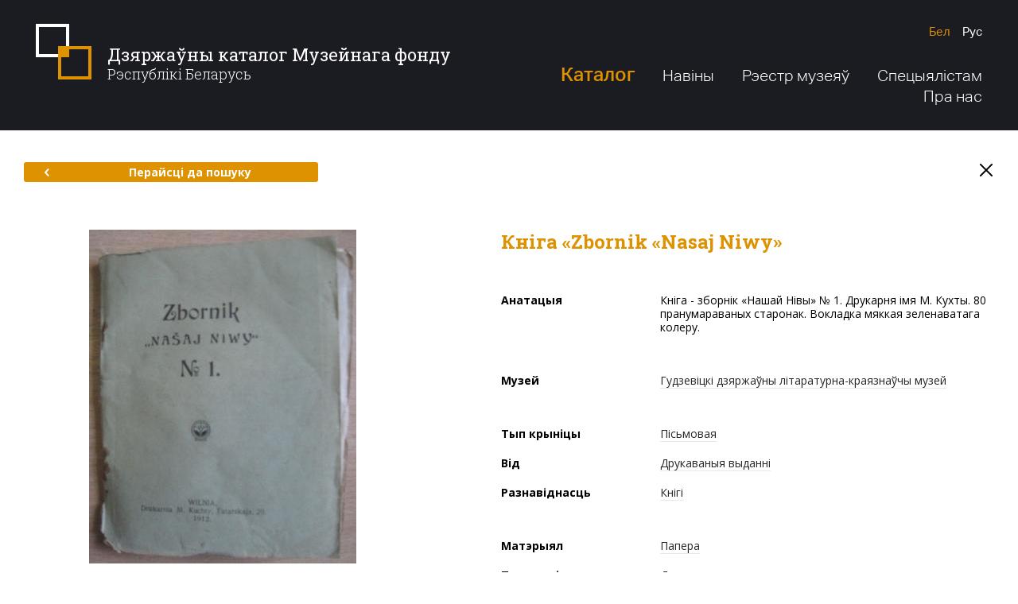

--- FILE ---
content_type: text/html; charset=utf-8
request_url: http://dkmf.by/catalog/knga-zornik-nasaj-niwy
body_size: 33036
content:
<!DOCTYPE html>
<html lang="be-BY" class="no-js">
<head>
        <base href="/">
    <meta charset="utf-8">
    <meta name="viewport" content="width=1280">
    <meta http-equiv="X-UA-Compatible" content="IE=edge">
    <meta name="imagetoolbar" content="no">
    <meta name="msthemecompatible" content="no">
    <meta name="cleartype" content="on">
    <meta name="HandheldFriendly" content="True">
    <meta name="format-detection" content="telephone=no">
    <meta name="format-detection" content="address=no">
    <meta name="google" value="notranslate">
    <meta name="apple-mobile-web-app-capable" content="yes">
    <meta name="apple-mobile-web-app-status-bar-style" content="black-translucent">
    <link sizes="16x16" href="favicon-16x16.png" rel="icon" type="image/png">
    <link sizes="32x32" href="favicon-32x32.png" rel="icon" type="image/png">
    <title>Кніга &#171;Zbornik &#171;Nasaj Niwy&#187; - Дзяржаўны каталог Музейнага фонду Рэспублікі Беларусь</title>
        <meta name="description" content="Кніга - зборнік &#171;Нашай Нівы&#187; № 1. Друкарня імя М. Кухты. 80 пранумараваных старонак. Вокладка мяккая зеленаватага колеру.">
    <link href="https://fonts.googleapis.com/css?family=Open+Sans:300,400,700|Roboto+Slab:300,400,700&amp;amp;subset=cyrillic" rel="stylesheet">
    <script src="https://ajax.googleapis.com/ajax/libs/webfont/1.6.26/webfont.js"></script>
    <script>
        WebFont.load({
            google: {
                families: ['Roboto Slab:300,400,700:cyrillic,cyrillic-ext,latin-ext', 'Open Sans:300,400,700:cyrillic,cyrillic-ext,latin-ext']
            }
        });
    </script>
    <link href="/Content/desktop/styles/css?v=uMTiryv8lmfmNMwoF6GNc_ClLFQw1PqS3PiroOOLT641" rel="stylesheet"/>

    <script src="/bundles/modernizr-custom?v=Bf6fTsSFFY3VyvPhVPRcwU6NpFF2NrqrBJ-OuiRjMZg1"></script>

</head>
<body class="layout-inner" data-ng-app="clientApp">
    <div class="layout" >
        <div class="svg-store">
            <noindex>
    <svg xmlns="http://www.w3.org/2000/svg">
        <symbol id="icon-search" viewBox="0 0 28 28">
            <path d="M4.76,20.8 C0.368,16.409,0.397,9.235,4.825,4.809c4.426-4.428,11.6-4.456,15.991-0.065c4.391,4.393,4.362,11.566-0.064,15.991 C16.325,25.163,9.152,25.192,4.76,20.8z"></path>
            <line x1="20.942" y1="20.925" x2="26.485" y2="26.469"></line>
        </symbol>
        <symbol id="icon-menu-1" viewBox="0 0 50 50">
            <path d="M19.722,24.529 c0.189,1.788,0.873,3.307,2.141,4.259c3.733,2.801,10.453-0.369,14.275-5.478l1.292-1.768c4.792-6.398,4.882-14.427,0.199-17.934 c-4.687-3.506-12.367-1.163-17.16,5.244c-2.626,3.507-4.327,7.987-4.562,11.903h3.834"></path>
            <path d="M34.4,25.071c0,0-8.225,13.192,2.952,13.192"></path>
            <path d="M29.147,47.98 c0.405-2.115,1.251-4.677,2.974-6.958c1.93-2.558,4.999-3.507,6.874-2.098c1.47,1.091,1.927,4.056-0.677,9.056H8.913"></path>
            <path d="M26.076,29.765 c0,0-2.755,6.684-6.952,8.138c-1.644,0.583-6.011,2.544-3.354,10.076"></path>
            <path d="M26.083,8.371"></path>
            <path d="M26.083,8.371"></path>
        </symbol>
        <symbol id="icon-menu-2" viewBox="0 0 50 50">
            <line x1="9.21" y1="48" x2="40.793" y2="48"></line>
            <path d="M7.736,38.801 c2.876,0,2.876,1.199,5.752,1.199c2.877,0,2.877-1.199,5.753-1.199c2.876,0,2.876,1.199,5.751,1.199 c2.877,0,2.877-1.199,5.755-1.199c2.88,0,2.88,1.199,5.76,1.199c2.88,0,2.88-1.199,5.759-1.199"></path>
            <path d="M6.263,29.601 c3.122,0,3.122,2.4,6.243,2.4c3.122,0,3.122-2.4,6.244-2.4c3.121,0,3.121,2.4,6.241,2.4c3.123,0,3.123-2.4,6.246-2.4 c3.126,0,3.126,2.4,6.251,2.4s3.125-2.4,6.251-2.4"></path>
            <path d="M4.789,20.4 c3.367,0,3.367,3.6,6.733,3.6c3.368,0,3.368-3.6,6.735-3.6c3.366,0,3.366,3.6,6.733,3.6c3.369,0,3.369-3.6,6.737-3.6 c3.371,0,3.371,3.6,6.742,3.6s3.371-3.6,6.742-3.6"></path>
            <path d="M3.315,11.2 c3.612,0,3.612,4.801,7.225,4.801c3.613,0,3.613-4.801,7.226-4.801c3.614,0,3.614,4.801,7.229,4.801 c3.614,0,3.614-4.801,7.228-4.801c3.615,0,3.615,4.801,7.231,4.801c3.616,0,3.616-4.801,7.231-4.801"></path>
            <path d="M1.842,2 c3.857,0,3.857,6,7.716,6s3.858-6,7.717-6c3.86,0,3.86,6,7.721,6c3.858,0,3.858-6,7.717-6c3.862,0,3.862,6,7.724,6 c3.861,0,3.861-6,7.723-6"></path>
        </symbol>
        <symbol id="icon-menu-3" viewBox="0 0 50 50">
            <path d="M11.352,8.484 c2.656,0,4.812,2.155,4.812,4.811c0,3.322-2.695,6.015-6.018,6.015c-4.152,0-7.518-3.367-7.518-7.519 c0-5.19,4.208-9.398,9.398-9.398h13.158"></path>
            <path d="M38.749,8.484 c-2.657,0-4.812,2.155-4.812,4.811c0,3.322,2.695,6.015,6.018,6.015c4.152,0,7.518-3.367,7.518-7.519 c0-5.19-4.208-9.398-9.398-9.398H24.916"></path>
            <line x1="39.894" y1="20.427" x2="39.894" y2="40.523"></line>
            <line x1="32.406" y1="43.729" x2="32.406" y2="23.865"></line>
            <line x1="24.916" y1="47.393" x2="24.916" y2="23.865"></line>
            <line x1="17.428" y1="43.729" x2="17.428" y2="23.865"></line>
            <line x1="9.94" y1="40.523" x2="9.94" y2="20.427"></line>
        </symbol>
        <symbol id="icon-menu-4" viewBox="0 0 50 50">
            <path d="M45.838,3.516 c-22.847,0-41.337,18.49-41.337,41.337c0,0,2.753-5.929,8.412-7.541c0,0-7.023-3.134-4.198-10.663"></path>
            <path d="M17.476,21.274 c12.616,2.399,25.062-5.248,28.361-17.758"></path>
            <path d="M45.791,3.206 C42.197,2,38.53,1.625,34.99,1.983c-9.792,0.983-18.57,7.549-21.895,17.487"></path>
        </symbol>
        <symbol id="icon-menu-5" viewBox="0 0 50 50">
            <polygon points="35.341,25 37.828,19.572 12.172,19.572 14.659,25 17.15,30.428 32.851,30.428"></polygon>
            <polygon points="19.061,34.577 25,47.5 30.94,34.577"></polygon>
            <polygon points="39.741,15.422 45.678,2.5 25,2.5 4.322,2.5 10.259,15.422"></polygon>
        </symbol>
        <symbol viewBox="0 0 67 14" id="logo-pras">
            <path d="M61.666,14.001 C61.416,14.001 61.171,13.983 60.930,13.950 C61.041,13.902 61.152,13.849 61.265,13.790 C61.439,13.694 61.616,13.585 61.791,13.459 C61.964,13.333 62.136,13.192 62.304,13.037 C62.638,12.724 62.956,12.356 63.244,11.943 C63.389,11.737 63.527,11.520 63.660,11.295 C63.726,11.183 63.791,11.069 63.854,10.953 C63.918,10.835 63.982,10.713 64.041,10.591 C64.138,10.392 64.230,10.189 64.319,9.985 C64.544,9.913 64.753,9.833 64.926,9.771 C64.968,9.755 64.612,9.834 64.360,9.891 C64.593,9.351 64.807,8.805 65.041,8.289 C65.208,7.918 65.383,7.563 65.572,7.237 C65.763,6.913 65.970,6.620 66.191,6.374 C66.268,6.289 66.346,6.211 66.426,6.136 C66.795,6.873 67.003,7.706 67.003,8.588 C67.003,11.578 64.614,14.001 61.666,14.001 ZM60.727,7.491 C61.361,7.820 61.249,8.661 61.043,9.184 C60.352,10.942 59.688,8.981 59.642,8.209 C59.637,8.127 59.635,8.041 59.633,7.954 C59.884,7.542 60.247,7.242 60.727,7.491 ZM64.634,7.617 C64.401,8.003 64.184,8.424 63.972,8.866 C63.825,9.171 63.681,9.488 63.532,9.806 C63.225,9.568 63.093,9.091 63.097,8.715 C63.101,8.399 63.158,8.081 63.233,7.776 C63.260,7.669 63.350,7.360 63.413,7.240 C63.381,7.258 62.804,7.376 62.623,7.459 C62.453,7.536 62.411,7.903 62.372,8.061 C62.265,8.493 62.210,8.953 62.280,9.396 C62.382,10.046 62.826,10.219 63.348,10.191 C63.342,10.205 63.336,10.218 63.330,10.231 C63.272,10.350 63.214,10.463 63.153,10.576 C63.093,10.691 63.032,10.802 62.970,10.912 C62.847,11.130 62.723,11.340 62.595,11.538 C62.341,11.935 62.073,12.287 61.795,12.590 C61.517,12.893 61.227,13.144 60.937,13.345 C60.671,13.528 60.407,13.672 60.154,13.780 C57.942,13.119 56.328,11.045 56.328,8.588 C56.328,6.168 57.894,4.119 60.054,3.426 C59.435,4.767 58.899,6.703 58.867,8.156 C58.663,8.429 58.508,8.740 58.422,9.080 C58.434,9.031 58.690,9.024 58.918,8.992 C59.057,9.843 59.492,10.340 60.372,10.100 C60.795,9.985 61.244,9.859 61.530,9.492 C61.973,8.924 62.528,7.299 61.295,7.119 C60.710,7.033 60.132,7.169 59.643,7.460 C59.712,6.184 60.096,4.542 60.760,3.253 C61.054,3.202 61.357,3.175 61.666,3.175 C63.611,3.175 65.313,4.230 66.246,5.808 C66.231,5.818 66.215,5.828 66.200,5.838 C65.631,6.209 65.094,6.845 64.634,7.617 ZM58.060,9.577 C57.889,9.577 57.751,9.708 57.751,9.870 C57.751,10.031 57.889,10.163 58.060,10.163 C58.230,10.163 58.369,10.031 58.369,9.870 C58.369,9.708 58.230,9.577 58.060,9.577 ZM53.758,8.593 C52.991,9.657 51.681,10.190 49.830,10.190 L42.661,10.190 L42.661,8.580 L49.777,8.580 C50.862,8.580 51.637,8.406 52.104,8.057 C52.607,7.681 52.951,6.962 53.136,5.897 L42.608,5.897 C42.722,3.902 43.093,2.467 43.719,1.591 C44.504,0.527 45.818,-0.005 47.661,-0.005 L54.829,-0.005 L54.829,1.605 L47.714,1.605 C46.629,1.605 45.857,1.783 45.399,2.141 C44.887,2.526 44.539,3.241 44.353,4.287 L54.869,4.287 C54.745,6.291 54.375,7.725 53.758,8.593 ZM39.179,5.897 L30.176,5.897 L30.176,10.190 L28.582,10.190 L28.582,5.065 C28.582,4.269 28.693,3.558 28.914,2.932 C29.135,2.307 29.461,1.774 29.891,1.336 C30.320,0.898 30.847,0.565 31.472,0.337 C32.096,0.108 32.807,-0.005 33.604,-0.005 L36.361,-0.005 C36.913,0.039 37.419,0.144 37.877,0.311 C38.501,0.539 39.028,0.873 39.458,1.311 C39.888,1.750 40.213,2.282 40.434,2.907 C40.656,3.534 40.767,4.244 40.767,5.040 L40.772,10.190 L39.184,10.187 L39.179,5.897 ZM37.922,2.008 C37.430,1.744 36.483,1.595 35.081,1.560 C35.031,1.555 34.979,1.552 34.931,1.552 C34.843,1.552 34.758,1.553 34.673,1.554 C34.588,1.553 34.503,1.552 34.415,1.552 C34.370,1.552 34.332,1.555 34.300,1.558 C32.879,1.592 31.920,1.742 31.424,2.008 C30.786,2.347 30.401,3.103 30.268,4.275 L39.078,4.275 C38.945,3.103 38.560,2.347 37.922,2.008 ZM25.717,10.500 L19.977,5.898 L15.800,5.897 L15.800,10.190 L14.206,10.190 L14.206,5.065 C14.206,4.269 14.316,3.558 14.538,2.932 C14.759,2.307 15.085,1.774 15.514,1.336 C15.944,0.898 16.471,0.565 17.095,0.337 C17.720,0.108 18.430,-0.005 19.228,-0.005 L21.985,-0.005 C22.536,0.039 23.042,0.144 23.500,0.311 C24.125,0.539 24.652,0.873 25.081,1.311 C25.511,1.750 25.836,2.282 26.058,2.907 C26.279,3.534 26.390,4.244 26.390,5.040 L26.395,5.900 L22.518,5.899 L26.694,9.247 L25.717,10.500 ZM24.701,4.275 C24.569,3.103 24.183,2.347 23.545,2.008 C23.053,1.744 22.106,1.595 20.705,1.560 C20.654,1.555 20.602,1.552 20.555,1.552 C20.467,1.552 20.381,1.553 20.296,1.554 C20.211,1.553 20.126,1.552 20.038,1.552 C19.994,1.552 19.956,1.555 19.923,1.558 C18.503,1.592 17.544,1.742 17.047,2.008 C16.410,2.347 16.024,3.103 15.891,4.275 L24.701,4.275 ZM1.579,10.190 L-0.008,10.190 L-0.008,-0.005 L7.160,-0.005 C7.954,-0.005 8.662,0.108 9.283,0.337 C9.905,0.565 10.430,0.898 10.857,1.336 C11.285,1.774 11.609,2.307 11.830,2.932 C12.050,3.558 12.160,4.269 12.160,5.065 L12.160,5.891 L1.579,5.897 L1.579,10.190 ZM10.494,4.287 C10.362,3.116 9.978,2.360 9.343,2.020 C8.779,1.716 7.615,1.564 5.851,1.564 C5.684,1.564 5.444,1.566 5.130,1.571 C4.818,1.575 4.423,1.582 3.946,1.591 C3.709,1.600 3.484,1.605 3.272,1.605 C3.052,1.605 2.840,1.605 2.637,1.605 L1.579,1.605 L1.579,4.287 L10.494,4.287 Z"></path>
        </symbol>
        <symbol id="icon-vkontakte" viewBox="0 0 40 40">
            <path d="M20.005,0C8.956,0,0,8.954,0,20C0,31.045,8.956,40,20.005,40 C31.053,40,40.01,31.045,40.01,20C40.01,8.954,31.053,0,20.005,0z M27.044,22.285c0.578,0.639,1.221,1.213,1.782,1.867 c0.481,0.561,0.927,1.166,1.31,1.805c0.354,0.588,0.133,1.051-0.522,1.203c-0.323,0.075-0.665,0.077-0.999,0.085 c-0.722,0.017-1.446-0.008-2.167,0.03c-0.734,0.038-1.35-0.226-1.86-0.745c-0.491-0.499-0.932-1.051-1.405-1.57 c-0.196-0.213-0.403-0.425-0.634-0.594c-0.409-0.298-0.844-0.215-1.023,0.272c-0.191,0.521-0.289,1.092-0.353,1.649 c-0.07,0.607-0.252,0.886-0.81,0.934c-2.359,0.198-4.475-0.419-6.255-2.118c-1.168-1.116-2.099-2.443-2.87-3.872 c-0.98-1.817-1.874-3.684-2.779-5.545c-0.323-0.662-0.125-0.976,0.58-0.996c0.98-0.029,1.96-0.04,2.94-0.044 c0.483-0.002,0.829,0.223,1.02,0.715c0.558,1.438,1.243,2.806,2.101,4.073c0.201,0.298,0.421,0.589,0.674,0.835 c0.481,0.468,0.875,0.338,1.035-0.337c0.087-0.366,0.149-0.749,0.152-1.126c0.006-0.786-0.018-1.574-0.061-2.36 c-0.039-0.723-0.354-1.243-1.077-1.388c-0.3-0.06-0.226-0.248-0.08-0.348c0.296-0.202,0.61-0.436,0.944-0.499 c1.2-0.224,2.413-0.231,3.615,0c0.613,0.118,0.832,0.356,0.867,1.01c0.041,0.757,0.01,1.519,0.01,2.279h-0.036 c0,0.584-0.001,1.169,0.001,1.752c0,0.123-0.02,0.261,0.025,0.365c0.128,0.296,0.22,0.691,0.448,0.839 c0.301,0.196,0.566-0.15,0.769-0.388c1.047-1.227,1.793-2.653,2.398-4.159c0.579-1.441,0.477-1.181,1.742-1.209 c0.941-0.022,1.882-0.032,2.824-0.042c0.141-0.001,0.284,0.018,0.423,0.044c0.439,0.083,0.632,0.341,0.483,0.781 c-0.172,0.507-0.377,1.019-0.66,1.464c-0.631,0.992-1.32,1.942-1.984,2.912c-0.234,0.34-0.48,0.674-0.691,1.031 C26.591,21.447,26.609,21.804,27.044,22.285z"></path>
        </symbol>
        <symbol id="icon-facebook" viewBox="0 0 40 40">
            <path d="M20,0C8.96,0,0.011,8.954,0.011,20C0.011,31.045,8.96,40,20,40C31.039,40,39.989,31.045,39.989,20 C39.989,8.954,31.039,0,20,0z M21.042,15.782h4.973L25,19.813h-3.739v10.844H15.97V19.813h-2.383l0.073-4.031h2.457v-0.528 c0-1.517,0.204-2.426,0.613-3.173c0.408-0.747,0.907-1.578,2.004-2.049c1.097-0.47,2.064-0.704,3.742-0.704 c1.72,0,2.773,0.501,4.422,0.908l-1.071,3.552c-0.897-0.46-1.61-0.876-2.499-0.876c-0.875,0-1.556,0.245-1.936,0.568 C20.654,14.105,21.042,15.782,21.042,15.782z"></path>
        </symbol>
        <symbol id="icon-twitter" viewBox="0 0 40 40">
            <path d="M20.005,0C8.956,0,0,8.954,0,20C0,31.045,8.956,40,20.005,40C31.053,40,40.01,31.045,40.01,20 C40.01,8.954,31.053,0,20.005,0z M10.187,25.433c0,0-0.004,0.003-0.004,0.003l-0.008-0.021L10.187,25.433z M28.905,15.418 c-0.076,0.069-0.147,0.152-0.236,0.199c-0.442,0.231-0.506,0.591-0.508,1.057c-0.016,4.267-2.8,9.255-8.134,10.803 c-3.362,0.974-6.597,0.619-9.642-1.134c-0.07-0.039-0.154-0.065-0.195-0.145h-0.007l-0.008-0.019l0.012,0.016 c0.001,0.001,0.002,0.001,0.003,0.003c0.677-0.003,1.354,0.043,2.029-0.052c1.414-0.199,2.697-0.701,3.844-1.538 c0.021-0.014,0.034-0.039,0.068-0.08c-1.845-0.187-3.107-1.099-3.788-2.824c0.595,0.071,1.146,0.091,1.706-0.06 c-0.904-0.278-1.682-0.736-2.26-1.475c-0.576-0.737-0.876-1.568-0.868-2.531c0.563,0.266,1.122,0.464,1.801,0.488 c-0.44-0.349-0.806-0.679-1.075-1.095c-0.839-1.301-0.921-2.649-0.266-4.046c0.094-0.2,0.151-0.224,0.313-0.04 c1.992,2.252,4.501,3.566,7.516,3.953c0.197,0.026,0.395,0.033,0.592,0.057c0.147,0.017,0.191-0.009,0.163-0.175 c-0.211-1.239,0.084-2.355,0.905-3.322c1.505-1.776,4.283-1.936,5.99-0.345c0.138,0.129,0.253,0.175,0.444,0.128 c0.719-0.177,1.405-0.427,2.059-0.768c0.063-0.033,0.136-0.11,0.204-0.056c0.086,0.068,0.009,0.154-0.021,0.226 c-0.292,0.682-0.741,1.244-1.343,1.689c-0.042,0.031-0.148,0.039-0.099,0.13c0.042,0.079,0.108,0.029,0.172,0.018 c0.641-0.11,1.26-0.298,1.88-0.514C29.815,14.519,29.379,14.984,28.905,15.418z"></path>
        </symbol>
        <symbol id="icon-aircraft" viewBox="0 0 50 50">
            <path d="M35.698,14.77L16.094,28.324L2.562,25.031l45-22.5l-11.25,41.257L21.067,30.212 M19.438,33.781v13.75l8.127-10.98"></path>
        </symbol>
        <symbol id="icon-arrow-right" viewBox="0 0 8 12">
            <path d="M1.702,1.5 L5.707,6l-4.005,4.5"></path>
        </symbol>
        <symbol id="icon-arrow-left" viewBox="0 0 8 12">
            <path d="M6.151,1.5 L2.145,6l4.005,4.5"></path>
        </symbol>
        <symbol id="icon-cross" viewBox="0 0 20 20">
            <line x1="17.071" y1="17.071" x2="2.929" y2="2.929"></line>
            <line x1="17.071" y1="2.929" x2="2.929" y2="17.071"></line>
        </symbol>
        <symbol id="icon-pdf" viewBox="0 0 30 30">
            <path d="M13.727,9.2c-0.301-0.874-0.559-2.297-0.387-3.182c0.189-0.971,0.806-0.909,0.978-0.074 C14.49,6.781,14.066,8.489,13.727,9.2z M5.511,23.639c-0.893,0.983-0.305,1.756,0.773,0.701c0.531-0.52,1.175-1.478,1.631-2.377 C7.156,22.346,6.087,23.005,5.511,23.639z M12.395,17.973c0.985-0.329,3.108-0.823,3.64-0.948c-0.057-0.061-1.584-1.632-2.086-2.498 C13.549,15.536,12.424,17.912,12.395,17.973z M23.728,18.361c-0.599-0.088-1.464-0.09-2.487-0.006 c0.705,0.476,1.673,0.972,2.733,0.992C25.212,19.37,25.106,18.563,23.728,18.361z M29.997,30.009H0V0.012L29.997,0V30.009z M24.039,16.249c-1.577-0.231-3.818,0.028-5.394,0.279c-1.152-0.977-2.598-2.455-3.701-4.418c0.759-1.958,1.247-3.507,1.451-4.611 c1.065-5.76-5.937-6.22-5.189-0.035c0.199,1.647,0.668,3.247,1.395,4.765c-0.862,2.129-1.955,4.526-3.055,6.701 c-2.433,0.921-4.191,1.883-5.229,2.863c-3.636,3.431,0.885,7.99,4.315,3.045c0.822-1.185,1.745-2.868,2.432-4.192 c2.152-0.759,4.653-1.422,6.994-1.853c1.527,1.168,3.968,2.687,5.916,2.687C27.698,21.482,28.231,16.865,24.039,16.249z"></path>
        </symbol>
        <symbol id="icon-location" viewBox="300 -22 400 550">
            <path d="M623.833,51.29 C590.76,18.217,546.784,0,500.014,0c-46.779,0-90.746,18.217-123.82,51.29c-61.207,61.198-68.813,176.343-16.473,246.106 L500.014,500l140.083-202.321C692.647,227.633,685.04,112.488,623.833,51.29z M501.63,237.413 c-35.237,0-63.919-28.681-63.919-63.919s28.681-63.919,63.919-63.919s63.919,28.681,63.919,63.919S536.867,237.413,501.63,237.413z"></path>
        </symbol>
    </svg>
</noindex>
        </div>
        <div class="layout-header">
            <div class="layout-header__main">
                <div class="container">
                    <div class="layout-header__top">
                        <div class="layout-header__left">
                            <a href="/" class="layout-header__logo"><span>Дзяржаўны каталог Музейнага фонду</span><p>Рэспублікі Беларусь</p></a>
                        </div>
                        <div class="layout-header__right">
                            
<ul class="languages">
    <li class="languages__item">
        <a href="/home/redirecttoculture?lang=be&rawUrl={{getUrl()||'http://dkmf.by/catalog/knga-zornik-nasaj-niwy';}}" class="languages__link languages__link_current">Бел</a>
    </li>
    <li class="languages__item">
        <a href="/home/redirecttoculture?lang=ru&rawUrl={{getUrl()||'http://dkmf.by/catalog/knga-zornik-nasaj-niwy';}}" class="languages__link ">Рус</a>
    </li>
    
</ul>
                            
<ul class="main-menu">
    <li class="main-menu__item">
        <a href="/catalog" class="main-menu__link main-menu__link_medium main-menu__link_current">Каталог</a>
        <ul class="main-menu__submenu">
            <li>
                <a href="/catalog">Каталог прадметаў</a>
            </li>
            <li>
                <a href="/catalog/map">Мапа прадметаў</a>
            </li>
            <li>
                <a href="/museums-map">Мапа музеяў</a>
            </li>
        </ul>
    </li>
    <li class="main-menu__item">
        <a href="/news" class="main-menu__link ">Навіны</a>
    </li>
    <li class="main-menu__item">
        <a href="http://cdn.dkmf.by/RegisterOfMuseums.pdf" class="main-menu__link" target="_blank">Рэестр музеяў</a>
    </li>
    <li class="main-menu__item">
        <a href="/documents" class="main-menu__link ">Спецыялістам</a>
    </li>
    <li class="main-menu__item">
        <a href="/about" class="main-menu__link ">Пра нас</a>
    </li>
</ul>
                        </div>
                    </div>
                </div>
            </div>
            
        </div>
        <div class="layout-body">
            


<div class="section-subject">
    <div class="container container_medium">
        <div class="nav-page">
            <a href="/catalog" class="btn btn-default btn-default_medium">
                <svg class="icon icon-arrow-left">
                    <use xlink:href="#icon-arrow-left"></use>
                </svg>Перайсці да пошуку
            </a>
            <a href="/" class="button-close">
                <svg class="icon icon-cross">
                    <use xlink:href="#icon-cross"></use>
                </svg>
            </a>
        </div>
        <div class="module-subject">
            <div class="module-subject__left">
                    <div class="gallery-primary">
                        <div class="gallery-primary__image">
                            <img src="http://cdn.dkmf.by/Thumbnails/1F642669-9A88-4A4D-BCB3-86791A88F40A/bed8eb7d-ac07-42bb-bc29-0e925d5ffcab-preview500x0.JPG" xoriginal="http://cdn.dkmf.by/Catalog/1F642669-9A88-4A4D-BCB3-86791A88F40A/bed8eb7d-ac07-42bb-bc29-0e925d5ffcab.JPG" class="xzoom">
                            <div class="gallery-primary__footer">
                                <div id="gallery_01" class="gallery-primary__nav">
                                        <div class="gallery-primary__nav-item">
                                            <div class="gallery-primary__thumbnail">
                                                <a href="http://cdn.dkmf.by/Catalog/1F642669-9A88-4A4D-BCB3-86791A88F40A/bed8eb7d-ac07-42bb-bc29-0e925d5ffcab.JPG" style="background-image: url(http://cdn.dkmf.by/Thumbnails/1F642669-9A88-4A4D-BCB3-86791A88F40A/bed8eb7d-ac07-42bb-bc29-0e925d5ffcab-preview0x108.JPG)" class="gallery-primary__thumbnail-img">
                                                    <img src="http://cdn.dkmf.by/Thumbnails/1F642669-9A88-4A4D-BCB3-86791A88F40A/bed8eb7d-ac07-42bb-bc29-0e925d5ffcab-preview500x0.JPG" class="xzoom-gallery">
                                                </a>
                                            </div>
                                        </div>
                                </div>
                            </div>
                        </div>
                    </div>
            </div>
            <div class="module-subject__right">
                <h1 class="module-subject__headline capitalize-first">Кніга &#171;Zbornik &#171;Nasaj Niwy&#187;</h1>
                <div class="custom-table">
                        <div class="custom-table__space">
                            <div class="custom-table__row">
                                <div class="custom-table__label">
                                    <strong>Анатацыя</strong>
                                </div>
                                <div class="custom-table__body capitalize-first">Кніга - зборнік &#171;Нашай Нівы&#187; № 1. Друкарня імя М. Кухты. 80 пранумараваных старонак. Вокладка мяккая зеленаватага колеру.</div>
                            </div>
                        </div>
                    <div class="custom-table__space">
                        <div class="custom-table__row">
                            <div class="custom-table__label">
                                <strong>Музей</strong>
                            </div>
                            <div class="custom-table__body">
                                <a href="/catalog?museums=gudevichskii-gosudarstvennyi-literaturno-kraevedcheskii-muzei">Гудзевіцкі дзяржаўны літаратурна-краязнаўчы музей</a>
                            </div>
                        </div>
                    </div>
                    <div class="custom-table__space">
                        <div class="custom-table__row">
                            <div class="custom-table__label">
                                <strong>Тып крыніцы</strong>
                            </div>
                            <div class="custom-table__body">
                                <a href="/catalog?types=writing">Пісьмовая</a>
                            </div>
                        </div>
                        <div class="custom-table__row">
                            <div class="custom-table__label">
                                <strong>Від</strong>
                            </div>
                            <div class="custom-table__body">
                                <a href="/catalog?specieses=pechatnie-izdanija">Друкаваныя выданні</a>
                            </div>
                        </div>
                        <div class="custom-table__row">
                            <div class="custom-table__label">
                                <strong>Разнавіднасць</strong>
                            </div>
                            <div class="custom-table__body">
                                <a href="/catalog?shapes=knigi">Кнігі</a>
                            </div>
                        </div>
                    </div>
                    <div class="custom-table__space">
                            <div class="custom-table__row">
                                <div class="custom-table__label">
                                    <strong>Матэрыял</strong>
                                </div>
                                <div class="custom-table__body">
<a href="/catalog?materials=bumaga">Папера</a>
                                </div>
                            </div>
                                                    <div class="custom-table__row">
                                <div class="custom-table__label">
                                    <strong>Тэхналогія стварэння</strong>
                                </div>
                                <div class="custom-table__body">
<a href="/catalog?technologies=pechat">Друк</a>
                                </div>
                            </div>
                    </div>
                    <div class="custom-table__space">
                            <div class="custom-table__row">
                                <div class="custom-table__label">
                                    <strong>Месца</strong>
                                </div>
                                <div class="custom-table__body">
                                    <a href="/catalog">Российская Империя</a>
                                    <span class="nowrap">
                                        <a href="/catalog"></a><a href="/catalog/map" target="_blank" class="icon-round icon-round_space"><svg class="icon icon-location"><use xlink:href="#icon-location"></use></svg></a>
                                    </span>
                                </div>
                            </div>
                                                    <div class="custom-table__row">
                                <div class="custom-table__label">
                                    <strong>Перыяд стварэння</strong>
                                </div>
                                <div class="custom-table__body">
                                        1912 г.
                                </div>
                            </div>
                                                                            <div class="custom-table__row">
                                <div class="custom-table__label">
                                    <strong>Памеры</strong>
                                    <div class="custom-table__options custom-table__options_small">
Д                                        <span>/</span> В                                                                            </div>
                                </div>
                                <div class="custom-table__body">
                                    <div class="custom-table__options">
11,8                                        <span>/</span> 14,7                                         см.
                                        </div>
                                    </div>
                                </div>
                    </div>
                            <div class="custom-table__space">
                                <div class="custom-table__row">
                                    <div class="custom-table__label">
                                        <strong>Дадатковыя адзнакі</strong>
                                    </div>
                                    <div class="custom-table__body capitalize-first">14,7 ? 11,8 см;</div>
                                </div>
                            </div>
                </div>
                <div class="tooltip-templates">
                    <div id="tooltip_icon_date">
                        <div class="tooltip-header">Заўвага</div>
                        <div class="tooltip-body">
                            <p>Дата стварэння дакладна невядомая</p>
                        </div>
                    </div>
                </div>
            </div>
        </div>
        <div class="nav-page">
            <a href="/catalog" class="btn btn-default btn-default_medium">
                <svg class="icon icon-arrow-left">
                    <use xlink:href="#icon-arrow-left"></use>
                </svg>Перайсці да пошуку
            </a>
        </div>
    </div>
</div>

        </div>
        <div class="layout-footer">
            
            <div class="layout-footer__top">
                <div class="section-footer">
                    <div class="container">
                        <div class="section-footer__left">
                            <div class="feedback">
                                <a href="#" class="feedback__link">
                                    <svg class="icon icon-aircraft">
                                        <use xlink:href="#icon-aircraft"></use>
                                    </svg><span class="feedback__link-line">Зваротная сувязь</span>
                                </a>
                                <div class="feedback__footer">
                                    <span class="feedback__telephone">+375 17 328-63-72</span>  <span class="feedback__footer__separator">/</span> Сёння з 9:00 да 17:00
                                </div>
                            </div>
                        </div>
                        <div class="section-footer__right">
                            <ul class="social-icons">
    <li class="social-icons__item">
        <a href="https://vk.com/" target="_blank" class="social-icons__item-link">
            <svg class="icon icon-vkontakte">
                <use xlink:href="#icon-vkontakte"></use>
            </svg>
        </a>
    </li>
    <li class="social-icons__item">
        <a href="https://www.facebook.com/" target="_blank" class="social-icons__item-link">
            <svg class="icon icon-facebook">
                <use xlink:href="#icon-facebook"></use>
            </svg>
        </a>
    </li>
    <li class="social-icons__item">
        <a href="https://twitter.com/" target="_blank" class="social-icons__item-link">
            <svg class="icon icon-twitter">
                <use xlink:href="#icon-twitter"></use>
            </svg>
        </a>
    </li>
</ul>
                        </div>
                    </div>
                </div>
            </div>
            <div class="layout-footer__main">
                <div class="layout-footer__body">
                    <div class="container">
                        <div class="layout-footer__left">
                            <div class="copyright">
                                <p>© Міністэрства культуры Рэспублікі Беларусь</p>
                                <p>2009-2026</p>
                            </div>
                        </div>
                        <div class="layout-footer__right">
                            <a href="http://pras.by/" target="_blank" class="developer">
                                <svg class="developer__logo">
                                    <use xlink:href="#logo-pras"></use>
                                </svg>Распрацоўка сайта - кампанія PRAS
                            </a>
                        </div>
                    </div>
                </div>
                
            </div>
        </div>
    </div>
    <script src="/bundles/jquery?v=MRjVrMuK9DXe6nW0tFmw9cj1pT5oo4Jf-eJQmGfwEF01"></script>

    <script src="https://maps.googleapis.com/maps/api/js?key=AIzaSyBOGr8h5yG8xcMCwueZ6oOSjstukUS_23Y&language=be"></script>
    <script src="/bundles/angular?v=V7sgIsLQoTqMGYj9PgIc-Qb8rdplmDZxcDD_Eb2bfFE1"></script>

    <script src="/bundles/scripts?v=FyYA2wS6JQUrFtQ8A-Kvi6smZmBkj-Gy-e348zfkjoc1"></script>

    
</body>
</html>